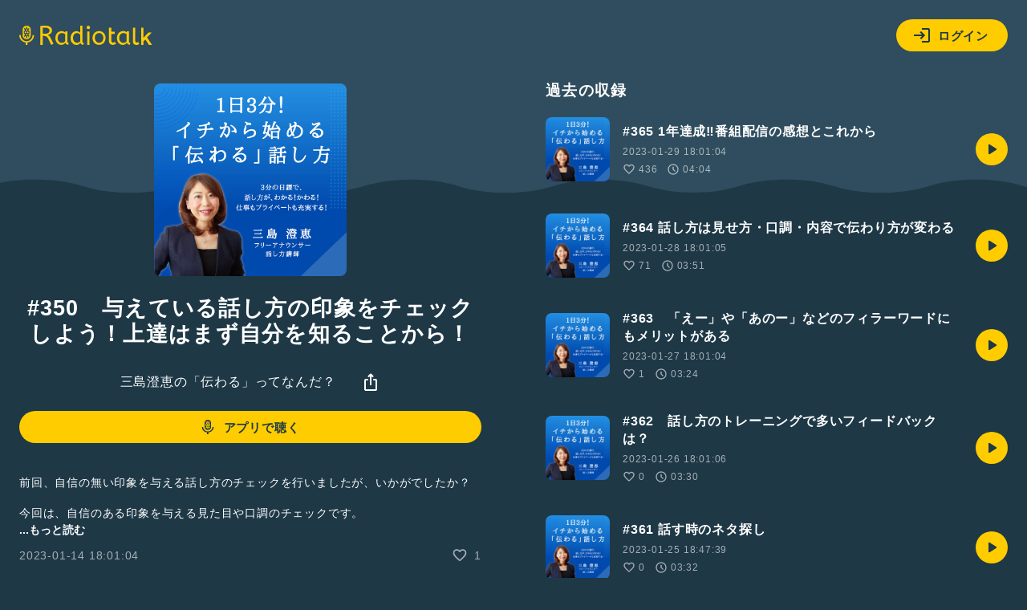

--- FILE ---
content_type: text/html; charset=UTF-8
request_url: https://radiotalk.jp/api/talks/935242
body_size: 2362
content:
{"id":935242,"title":"#350\u3000\u4e0e\u3048\u3066\u3044\u308b\u8a71\u3057\u65b9\u306e\u5370\u8c61\u3092\u30c1\u30a7\u30c3\u30af\u3057\u3088\u3046\uff01\u4e0a\u9054\u306f\u307e\u305a\u81ea\u5206\u3092\u77e5\u308b\u3053\u3068\u304b\u3089\uff01","description":"\u524d\u56de\u3001\u81ea\u4fe1\u306e\u7121\u3044\u5370\u8c61\u3092\u4e0e\u3048\u308b\u8a71\u3057\u65b9\u306e\u30c1\u30a7\u30c3\u30af\u3092\u884c\u3044\u307e\u3057\u305f\u304c\u3001\u3044\u304b\u304c\u3067\u3057\u305f\u304b\uff1f\n\n\u4eca\u56de\u306f\u3001\u81ea\u4fe1\u306e\u3042\u308b\u5370\u8c61\u3092\u4e0e\u3048\u308b\u898b\u305f\u76ee\u3084\u53e3\u8abf\u306e\u30c1\u30a7\u30c3\u30af\u3067\u3059\u3002\n\n\u3054\u8cea\u554f\u30fb\u3054\u611f\u60f3\u306f\u4e0b\u8a18\u307e\u3067\u3002\n\n\u30e1\u30fc\u30eb\ninfo@united-waves.jp\n\nTwitter\nhttps:\/\/twitter.com\/sumie_smile\n\nInstagram\nhttps:\/\/www.instagram.com\/sumie_mishima\/\n\n\n#\u8a71\u3057\u65b9 #\u805e\u304d\u65b9 #\u4f1d\u308f\u308b #\u30a4\u30c1\u304b\u3089\u59cb\u3081\u308b #\u30aa\u30f3\u30e9\u30a4\u30f3 #\u30bb\u30df\u30ca\u30fc #\u30b3\u30df\u30e5\u30cb\u30b1\u30fc\u30b7\u30e7\u30f3  #\u8b1b\u5e2b  #\u30d5\u30ea\u30fc\u30a2\u30ca\u30a6\u30f3\u30b5\u30fc #\u30ad\u30e3\u30ea\u30a2\u30b3\u30f3\u30b5\u30eb\u30bf\u30f3\u30c8 #\u8a71\u3057\u65b9\u8b1b\u5e2b #\u4e09\u5cf6\u6f84\u6075 #\u30b3\u30fc\u30c1\u30f3\u30b0 #\u30ab\u30a6\u30f3\u30bb\u30ea\u30f3\u30b0 #\u97f3\u58f0  #\u9593 #\u58f0 #\u30d7\u30ec\u30bc\u30f3\u30c6\u30fc\u30b7\u30e7\u30f3 \n","descriptionHtml":"\u524d\u56de\u3001\u81ea\u4fe1\u306e\u7121\u3044\u5370\u8c61\u3092\u4e0e\u3048\u308b\u8a71\u3057\u65b9\u306e\u30c1\u30a7\u30c3\u30af\u3092\u884c\u3044\u307e\u3057\u305f\u304c\u3001\u3044\u304b\u304c\u3067\u3057\u305f\u304b\uff1f<br \/>\n<br \/>\n\u4eca\u56de\u306f\u3001\u81ea\u4fe1\u306e\u3042\u308b\u5370\u8c61\u3092\u4e0e\u3048\u308b\u898b\u305f\u76ee\u3084\u53e3\u8abf\u306e\u30c1\u30a7\u30c3\u30af\u3067\u3059\u3002<br \/>\n<br \/>\n\u3054\u8cea\u554f\u30fb\u3054\u611f\u60f3\u306f\u4e0b\u8a18\u307e\u3067\u3002<br \/>\n<br \/>\n\u30e1\u30fc\u30eb<br \/>\ninfo@united-waves.jp<br \/>\n<br \/>\nTwitter<br \/>\n<a href=\"https:\/\/twitter.com\/sumie_smile\" target=\"_blank\" rel=\"noopener noreferrer\">https:\/\/twitter.com\/sumie_smile<\/a><br \/>\n<br \/>\nInstagram<br \/>\n<a href=\"https:\/\/www.instagram.com\/sumie_mishima\/\" target=\"_blank\" rel=\"noopener noreferrer\">https:\/\/www.instagram.com\/sumie_mishima\/<\/a><br \/>\n<br \/>\n<br \/>\n<a href=\"\/tags\/\u8a71\u3057\u65b9\" data-category=\"tag\" data-label=\"talk\" data-value=\"\u8a71\u3057\u65b9\" >#\u8a71\u3057\u65b9<\/a> <a href=\"\/tags\/\u805e\u304d\u65b9\" data-category=\"tag\" data-label=\"talk\" data-value=\"\u805e\u304d\u65b9\" >#\u805e\u304d\u65b9<\/a> <a href=\"\/tags\/\u4f1d\u308f\u308b\" data-category=\"tag\" data-label=\"talk\" data-value=\"\u4f1d\u308f\u308b\" >#\u4f1d\u308f\u308b<\/a> <a href=\"\/tags\/\u30a4\u30c1\u304b\u3089\u59cb\u3081\u308b\" data-category=\"tag\" data-label=\"talk\" data-value=\"\u30a4\u30c1\u304b\u3089\u59cb\u3081\u308b\" >#\u30a4\u30c1\u304b\u3089\u59cb\u3081\u308b<\/a> <a href=\"\/tags\/\u30aa\u30f3\u30e9\u30a4\u30f3\" data-category=\"tag\" data-label=\"talk\" data-value=\"\u30aa\u30f3\u30e9\u30a4\u30f3\" >#\u30aa\u30f3\u30e9\u30a4\u30f3<\/a> <a href=\"\/tags\/\u30bb\u30df\u30ca\u30fc\" data-category=\"tag\" data-label=\"talk\" data-value=\"\u30bb\u30df\u30ca\u30fc\" >#\u30bb\u30df\u30ca\u30fc<\/a> <a href=\"\/tags\/\u30b3\u30df\u30e5\u30cb\u30b1\u30fc\u30b7\u30e7\u30f3\" data-category=\"tag\" data-label=\"talk\" data-value=\"\u30b3\u30df\u30e5\u30cb\u30b1\u30fc\u30b7\u30e7\u30f3\" >#\u30b3\u30df\u30e5\u30cb\u30b1\u30fc\u30b7\u30e7\u30f3<\/a>  <a href=\"\/tags\/\u8b1b\u5e2b\" data-category=\"tag\" data-label=\"talk\" data-value=\"\u8b1b\u5e2b\" >#\u8b1b\u5e2b<\/a>  <a href=\"\/tags\/\u30d5\u30ea\u30fc\u30a2\u30ca\u30a6\u30f3\u30b5\u30fc\" data-category=\"tag\" data-label=\"talk\" data-value=\"\u30d5\u30ea\u30fc\u30a2\u30ca\u30a6\u30f3\u30b5\u30fc\" >#\u30d5\u30ea\u30fc\u30a2\u30ca\u30a6\u30f3\u30b5\u30fc<\/a> <a href=\"\/tags\/\u30ad\u30e3\u30ea\u30a2\u30b3\u30f3\u30b5\u30eb\u30bf\u30f3\u30c8\" data-category=\"tag\" data-label=\"talk\" data-value=\"\u30ad\u30e3\u30ea\u30a2\u30b3\u30f3\u30b5\u30eb\u30bf\u30f3\u30c8\" >#\u30ad\u30e3\u30ea\u30a2\u30b3\u30f3\u30b5\u30eb\u30bf\u30f3\u30c8<\/a> <a href=\"\/tags\/\u8a71\u3057\u65b9\u8b1b\u5e2b\" data-category=\"tag\" data-label=\"talk\" data-value=\"\u8a71\u3057\u65b9\u8b1b\u5e2b\" >#\u8a71\u3057\u65b9\u8b1b\u5e2b<\/a> <a href=\"\/tags\/\u4e09\u5cf6\u6f84\u6075\" data-category=\"tag\" data-label=\"talk\" data-value=\"\u4e09\u5cf6\u6f84\u6075\" >#\u4e09\u5cf6\u6f84\u6075<\/a> <a href=\"\/tags\/\u30b3\u30fc\u30c1\u30f3\u30b0\" data-category=\"tag\" data-label=\"talk\" data-value=\"\u30b3\u30fc\u30c1\u30f3\u30b0\" >#\u30b3\u30fc\u30c1\u30f3\u30b0<\/a> <a href=\"\/tags\/\u30ab\u30a6\u30f3\u30bb\u30ea\u30f3\u30b0\" data-category=\"tag\" data-label=\"talk\" data-value=\"\u30ab\u30a6\u30f3\u30bb\u30ea\u30f3\u30b0\" >#\u30ab\u30a6\u30f3\u30bb\u30ea\u30f3\u30b0<\/a> <a href=\"\/tags\/\u97f3\u58f0\" data-category=\"tag\" data-label=\"talk\" data-value=\"\u97f3\u58f0\" >#\u97f3\u58f0<\/a>  <a href=\"\/tags\/\u9593\" data-category=\"tag\" data-label=\"talk\" data-value=\"\u9593\" >#\u9593<\/a> <a href=\"\/tags\/\u58f0\" data-category=\"tag\" data-label=\"talk\" data-value=\"\u58f0\" >#\u58f0<\/a> <a href=\"\/tags\/\u30d7\u30ec\u30bc\u30f3\u30c6\u30fc\u30b7\u30e7\u30f3\" data-category=\"tag\" data-label=\"talk\" data-value=\"\u30d7\u30ec\u30bc\u30f3\u30c6\u30fc\u30b7\u30e7\u30f3\" >#\u30d7\u30ec\u30bc\u30f3\u30c6\u30fc\u30b7\u30e7\u30f3<\/a> <br \/>\n","imageUrl":"https:\/\/storage.radiotalk.jp\/u375919\/image\/talks\/20230114170942_1ca1.jpg","audioFileUrl":"","audioPlaytimeSeconds":208,"createdAt":"2023-01-14 18:01:04","programId":68173,"programTitle":"\u4e09\u5cf6\u6f84\u6075\u306e\u300c\u4f1d\u308f\u308b\u300d\u3063\u3066\u306a\u3093\u3060\uff1f","isOfficialProgram":false,"userId":375919,"userName":"","tags":["\u8a71\u3057\u65b9","\u805e\u304d\u65b9","\u4f1d\u308f\u308b","\u30a4\u30c1\u304b\u3089\u59cb\u3081\u308b","\u30aa\u30f3\u30e9\u30a4\u30f3","\u30bb\u30df\u30ca\u30fc","\u30b3\u30df\u30e5\u30cb\u30b1\u30fc\u30b7\u30e7\u30f3","\u8b1b\u5e2b","\u30d5\u30ea\u30fc\u30a2\u30ca\u30a6\u30f3\u30b5\u30fc","\u30ad\u30e3\u30ea\u30a2\u30b3\u30f3\u30b5\u30eb\u30bf\u30f3\u30c8","\u8a71\u3057\u65b9\u8b1b\u5e2b","\u4e09\u5cf6\u6f84\u6075","\u30b3\u30fc\u30c1\u30f3\u30b0","\u30ab\u30a6\u30f3\u30bb\u30ea\u30f3\u30b0","\u97f3\u58f0","\u9593","\u58f0","\u30d7\u30ec\u30bc\u30f3\u30c6\u30fc\u30b7\u30e7\u30f3"],"tagDetails":[{"tag":"\u8a71\u3057\u65b9","description":"","thumbnailImageUrl":"https:\/\/storage.googleapis.com\/radiotalk\/common\/images\/tag_thumbnail.png","backgroundImageUrl":"https:\/\/storage.googleapis.com\/radiotalk\/common\/images\/tag_background.png","posts":"1314\u4ef6","totalPlaytimes":"13511\u56de"},{"tag":"\u805e\u304d\u65b9","description":"","thumbnailImageUrl":"https:\/\/storage.googleapis.com\/radiotalk\/common\/images\/tag_thumbnail.png","backgroundImageUrl":"https:\/\/storage.googleapis.com\/radiotalk\/common\/images\/tag_background.png","posts":"296\u4ef6","totalPlaytimes":"3804\u56de"},{"tag":"\u4f1d\u308f\u308b","description":"","thumbnailImageUrl":"https:\/\/storage.googleapis.com\/radiotalk\/common\/images\/tag_thumbnail.png","backgroundImageUrl":"https:\/\/storage.googleapis.com\/radiotalk\/common\/images\/tag_background.png","posts":"355\u4ef6","totalPlaytimes":"5676\u56de"},{"tag":"\u30a4\u30c1\u304b\u3089\u59cb\u3081\u308b","description":"","thumbnailImageUrl":"https:\/\/storage.googleapis.com\/radiotalk\/common\/images\/tag_thumbnail.png","backgroundImageUrl":"https:\/\/storage.googleapis.com\/radiotalk\/common\/images\/tag_background.png","posts":"266\u4ef6","totalPlaytimes":"3252\u56de"},{"tag":"\u30aa\u30f3\u30e9\u30a4\u30f3","description":"","thumbnailImageUrl":"https:\/\/storage.googleapis.com\/radiotalk\/common\/images\/tag_thumbnail.png","backgroundImageUrl":"https:\/\/storage.googleapis.com\/radiotalk\/common\/images\/tag_background.png","posts":"495\u4ef6","totalPlaytimes":"9169\u56de"},{"tag":"\u30bb\u30df\u30ca\u30fc","description":"","thumbnailImageUrl":"https:\/\/storage.googleapis.com\/radiotalk\/common\/images\/tag_thumbnail.png","backgroundImageUrl":"https:\/\/storage.googleapis.com\/radiotalk\/common\/images\/tag_background.png","posts":"318\u4ef6","totalPlaytimes":"6069\u56de"},{"tag":"\u30b3\u30df\u30e5\u30cb\u30b1\u30fc\u30b7\u30e7\u30f3","description":"","thumbnailImageUrl":"https:\/\/storage.googleapis.com\/radiotalk\/common\/images\/tag_thumbnail.png","backgroundImageUrl":"https:\/\/storage.googleapis.com\/radiotalk\/common\/images\/tag_background.png","posts":"2194\u4ef6","totalPlaytimes":"51198\u56de"},{"tag":"\u8b1b\u5e2b","description":"","thumbnailImageUrl":"https:\/\/storage.googleapis.com\/radiotalk\/common\/images\/tag_thumbnail.png","backgroundImageUrl":"https:\/\/storage.googleapis.com\/radiotalk\/common\/images\/tag_background.png","posts":"279\u4ef6","totalPlaytimes":"5302\u56de"},{"tag":"\u30d5\u30ea\u30fc\u30a2\u30ca\u30a6\u30f3\u30b5\u30fc","description":"","thumbnailImageUrl":"https:\/\/storage.googleapis.com\/radiotalk\/common\/images\/tag_thumbnail.png","backgroundImageUrl":"https:\/\/storage.googleapis.com\/radiotalk\/common\/images\/tag_background.png","posts":"377\u4ef6","totalPlaytimes":"6353\u56de"},{"tag":"\u30ad\u30e3\u30ea\u30a2\u30b3\u30f3\u30b5\u30eb\u30bf\u30f3\u30c8","description":"","thumbnailImageUrl":"https:\/\/storage.googleapis.com\/radiotalk\/common\/images\/tag_thumbnail.png","backgroundImageUrl":"https:\/\/storage.googleapis.com\/radiotalk\/common\/images\/tag_background.png","posts":"429\u4ef6","totalPlaytimes":"7062\u56de"},{"tag":"\u8a71\u3057\u65b9\u8b1b\u5e2b","description":"","thumbnailImageUrl":"https:\/\/storage.googleapis.com\/radiotalk\/common\/images\/tag_thumbnail.png","backgroundImageUrl":"https:\/\/storage.googleapis.com\/radiotalk\/common\/images\/tag_background.png","posts":"330\u4ef6","totalPlaytimes":"4757\u56de"},{"tag":"\u4e09\u5cf6\u6f84\u6075","description":"","thumbnailImageUrl":"https:\/\/storage.googleapis.com\/radiotalk\/common\/images\/tag_thumbnail.png","backgroundImageUrl":"https:\/\/storage.googleapis.com\/radiotalk\/common\/images\/tag_background.png","posts":"356\u4ef6","totalPlaytimes":"5878\u56de"},{"tag":"\u30b3\u30fc\u30c1\u30f3\u30b0","description":"","thumbnailImageUrl":"https:\/\/storage.googleapis.com\/radiotalk\/common\/images\/tag_thumbnail.png","backgroundImageUrl":"https:\/\/storage.googleapis.com\/radiotalk\/common\/images\/tag_background.png","posts":"2067\u4ef6","totalPlaytimes":"26544\u56de"},{"tag":"\u30ab\u30a6\u30f3\u30bb\u30ea\u30f3\u30b0","description":"","thumbnailImageUrl":"https:\/\/storage.googleapis.com\/radiotalk\/common\/images\/tag_thumbnail.png","backgroundImageUrl":"https:\/\/storage.googleapis.com\/radiotalk\/common\/images\/tag_background.png","posts":"569\u4ef6","totalPlaytimes":"20646\u56de"},{"tag":"\u97f3\u58f0","description":"","thumbnailImageUrl":"https:\/\/storage.googleapis.com\/radiotalk\/common\/images\/tag_thumbnail.png","backgroundImageUrl":"https:\/\/storage.googleapis.com\/radiotalk\/common\/images\/tag_background.png","posts":"261\u4ef6","totalPlaytimes":"4371\u56de"},{"tag":"\u9593","description":"","thumbnailImageUrl":"https:\/\/storage.googleapis.com\/radiotalk\/common\/images\/tag_thumbnail.png","backgroundImageUrl":"https:\/\/storage.googleapis.com\/radiotalk\/common\/images\/tag_background.png","posts":"123\u4ef6","totalPlaytimes":"1648\u56de"},{"tag":"\u58f0","description":"","thumbnailImageUrl":"https:\/\/storage.googleapis.com\/radiotalk\/common\/images\/tag_thumbnail.png","backgroundImageUrl":"https:\/\/storage.googleapis.com\/radiotalk\/common\/images\/tag_background.png","posts":"475\u4ef6","totalPlaytimes":"22611\u56de"},{"tag":"\u30d7\u30ec\u30bc\u30f3\u30c6\u30fc\u30b7\u30e7\u30f3","description":"","thumbnailImageUrl":"https:\/\/storage.googleapis.com\/radiotalk\/common\/images\/tag_thumbnail.png","backgroundImageUrl":"https:\/\/storage.googleapis.com\/radiotalk\/common\/images\/tag_background.png","posts":"252\u4ef6","totalPlaytimes":"2604\u56de"}],"totalPlayTimes":0,"totalReactions":1}

--- FILE ---
content_type: text/css
request_url: https://radiotalk.jp/css/talks.css?id=d197573a3bf9b27866d5db2da9d853e6
body_size: 135
content:
.record-list{align-items:center;display:flex;justify-content:space-between;margin-bottom:40px;position:relative}.record-list:hover:after{background:hsla(0,0%,100%,.09);border-radius:16px;content:"";height:calc(100% + 24px);left:-12px;position:absolute;top:-12px;width:calc(100% + 24px);z-index:-1}.record-list:after{background:none;content:"";transition:background .2s}.record-list .detail{flex:1;margin:0 16px}.record-list span,.record-list time{display:block}.record-list .data,.record-list span,.record-list time{color:hsla(0,0%,100%,.6);font-size:.76rem;margin-top:8px}.record-list .data{align-items:center;display:flex;justify-content:flex-start}.record-list .data>*{margin-right:12px}.record-list .data svg{fill:hsla(0,0%,100%,.6)}.headline{margin-bottom:40px}@media screen and (min-width:720px){.contents-list .record-lists{align-items:center;display:flex;flex-wrap:wrap;justify-content:space-between}.contents-list .record-list{width:48%}}


--- FILE ---
content_type: application/javascript
request_url: https://radiotalk.jp/js/modal_window.js?id=64c9fdcae34f82de82eb9a0cd357e8d1
body_size: -144
content:
(()=>{var e=document.getElementById("openBtn"),t=document.getElementById("closeBtn"),n=document.getElementById("myDialog");e.addEventListener("click",(function(){n.showModal()})),t.addEventListener("click",(function(){n.close()})),n.addEventListener("click",(function(e){e.target===n&&n.close()}))})();